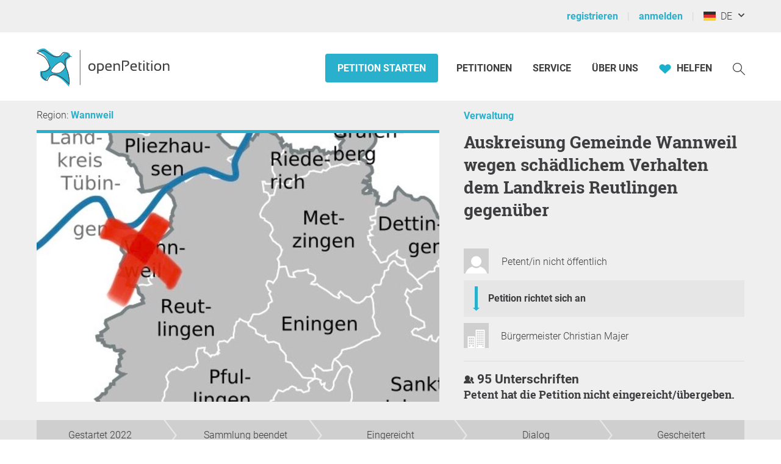

--- FILE ---
content_type: image/svg+xml
request_url: https://static.openpetition.de/svg/more.svg
body_size: 483
content:
<?xml version="1.0" encoding="utf-8"?>
<svg xmlns="http://www.w3.org/2000/svg" width="5" height="16" viewBox="0 0 6 18" style="enable-background:new 0 0 6 18;" xml:space="preserve">
<style type="text/css">
	.st0{fill-rule:evenodd;clip-rule:evenodd;fill:#CFCFCF;}
</style>
<path class="st0" d="M3,1.1c1,0,1.9,0.9,1.9,1.9C4.9,4.1,4,4.9,3,4.9S1.1,4.1,1.1,3C1.1,1.9,2,1.1,3,1.1z"/>
<path class="st0" d="M3,13.1c1,0,1.9,0.9,1.9,1.9c0,1.1-0.9,1.9-1.9,1.9S1.1,16.1,1.1,15C1.1,13.9,2,13.1,3,13.1z"/>
<path class="st0" d="M3,7.1c1,0,1.9,0.9,1.9,1.9c0,1.1-0.9,1.9-1.9,1.9S1.1,10.1,1.1,9C1.1,7.9,2,7.1,3,7.1z"/>
</svg>


--- FILE ---
content_type: application/javascript
request_url: https://static.openpetition.de/javascript/PetitionArguments.js?1769598207
body_size: 1567
content:
'use strict';

function init_argumente() {
	let petitionArguments = $('.petition-argumente');
	petitionArguments.on('click', 'a[data-action]:not(.directlink)', argument_action);
	$('.petition-argumente a.subargumentloader').click(function() {
		if ($(this).data('loaded') === 'no') {
			let target = $(this).parent().parent().find('div ul');

			$.ajax({
				type: 'GET',
				url: '/ajax/argument_replies',
				data: {id: $(this).data('id')},
				dataType: 'html',
				context: target,
				success: function(list) {
					$(this).append(list);
				}
			});
			$(this).data('loaded', 'yes');
		}
	});

	petitionArguments.on('submit', 'form.debatte', function(e) {
		e.preventDefault();

		let data = $(this).serialize();
		LoadingState.enable(e.target);

		$.ajax({
			type: 'POST',
			url: $(this).attr('action'),
			data: data,
			context: this,
			timeout: 15000,
			error: function(jqXHR, textStatus) {
				LoadingState.disable(e.target);

				if(textStatus==="timeout") {
					$(this).prepend(main18);
				}
			}
		}).done(function(msg) {
			LoadingState.disable(e.target);

			if (msg.status == 'fatalerror') {
				$(this).replaceWith(msg.message);
			} else if (msg.status == 'formerror') {
				$(this).replaceWith(msg.html);
			} else if (msg.status == 'ok') {
				if ($.inArray(msg.argument_status, [3, 4, 12, 13]) != -1) {
					$(this).replaceWith(msg.html);
				} else {
					$(this).closest('[data-container="argument-form"]').after(msg.html);
				}
				$(this).find('input[type=text], textarea').val('');
				$(this).closest('[data-container="argument-form"]').find('[data-name="argument-form-close"]').click();
			}
		});
	});
}

function argument_action(e) {
	e.preventDefault();
	var me = $(this);
	var isAdmin = window.isAdmin;

	// if it is one of those popularity activities ...
	if (["move", "report", "thumbs_up", "thumbs_down"].includes(me.data('action'))) {
		var article = me.data('action') == 'report' || me.data('action') == 'move' ? me.parent().parent().parent().parent() : me.parent().parent();
		$.get('/ajax/popularity', {
			id: article.data('id'),
			action: me.data('action')
		}, function(data) {
			if (data) {
				$(data).hide().prependTo(article).fadeIn();
			}
		});

		if (me.hasClass('op__petition-debate__feedback--active') && !isAdmin) {
			me.removeClass('op__petition-debate__feedback--active');
		} else {
			me.unbind('click').bind('click', function (e) {
				e.preventDefault();
			}).css('cursor', 'auto').addClass('op__petition-debate__feedback--active');

			if (me.siblings().hasClass('op__petition-debate__feedback--active')) {
				me.siblings().removeClass('op__petition-debate__feedback--active').css('cursor', 'pointer');
			}
		}
	}
}

document.addEventListener('DOMContentLoaded', function(domContentLoadedEvent) {
	init_argumente();

	document.querySelectorAll('[data-action="toggle-argument-form"]').forEach(function(element) {
		element.addEventListener('click', function() {
			let container = this.closest('[data-container="argument-form"]');
			let elementsToToggle = container.querySelectorAll('[data-name="argument-form-open"], [data-name="argument-form"], [data-name="argument-form-close"]');

			elementsToToggle.forEach(element => element.toggleAttribute('data-hidden'));

			elementsToToggle.forEach(element => {
				if (!element.hasAttribute('data-hidden')) {
					$(element).hide().css({
						'opacity': 0,
					}).slideDown('slow').animate({
							opacity: 1,
						},
						{queue: false, duration: 'slow'}
					);
					if(element.tagName === 'A') {
						$(element).css({'cursor': 'pointer'});
					}
				} else {
					$(element).css({
						'opacity': 0,
					}).slideUp('slow').animate({
							opacity: 0,
						},
						{queue: false, duration: 'slow'}
					);
				}
			});
			$('html, body').animate({scrollTop: $(container).offset().top}, 200);
			container.querySelector('.op__form__textarea').focus();
		});
	});

	document.querySelectorAll('[data-href]').forEach(function(element) {
		element.addEventListener('click', function() {
			let container = this.closest('[data-container="argument-form"]').querySelector('[data-name="argument-form"]');
			let request = new HttpRequest(this.getAttribute('data-href'));

			request.addEventListener('load', function (event) {
				if (event.detail.status === 200 && !($(container).has('article')).length) {
					container.insertAdjacentHTML('afterbegin', event.detail.response);
				}
			});

			request.get(null, true);
		});
	});
});
